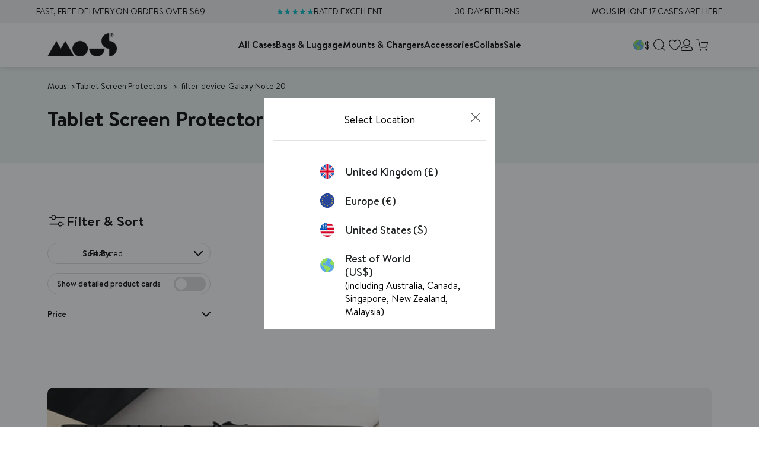

--- FILE ---
content_type: text/html; charset=utf-8
request_url: https://app.abconvert.io/api/shipping/config
body_size: -315
content:
{"country":"US","expirationTime":1769640874786,"customScript":null}

--- FILE ---
content_type: application/javascript; charset=utf-8
request_url: https://try.abtasty.com/ac19374cdc64aaf585e581ef1bfcf1a3.js
body_size: 3127
content:
/* Created: 2026/01/28 16:56:29 UTC version: latest */(()=>{"use strict";var a={648(a,e,c){c.d(e,{FF:()=>u,Jn:()=>v,NI:()=>j,Nw:()=>i,SW:()=>l,fH:()=>y,vV:()=>p});const t="info::",r="error::",n="warning::",o="verbose::",f="success::",s={allowed:document.cookie.indexOf("abTastyDebug=")>=0};function i(){s.allowed=!0}function d(){const a=!window.abTastyStopLog;return(s.allowed||window.abTastyDebug)&&a}function b(a,e,c,...t){d()&&e(`%c [AB Tasty Debug mode] %c ${a}`,"background: #222; color: #bada55; padding: 3px; border-radius: 5px 0px 0px 5px;",`${c} padding: 3px; border-radius: 0px 5px 5px 0px;`,...t)}function l(...a){b(f,console.info,"background: green; color: white;",...a)}function u(...a){b(n,console.warn,"background: orange; color: white;",...a)}function j(...a){b(o,console.debug,"background: pink; color: white;",...a)}function p(...a){b(r,console.error,"background: red; color: white;",...a)}function y(...a){b(t,console.info,"background: blue; color: white;",...a)}function v(a,...e){(a||d())&&console.table(...e)}},6361(a,e,c){c.d(e,{_:()=>r});var t=c(648);async function r(a){try{return await a()}catch(e){try{return(0,t.FF)("Chunk failed to be loaded asynchronously. Retrying...",e),await a()}catch(a){throw(0,t.vV)("Chunk failed to be loaded asynchronously. Retry failed.",a),a}}}},6883(a,e,c){c.d(e,{r:()=>t});const t=a=>{if(window.abTastyNoRandomHit)return!0;if(0===a)return!1;return 1===Math.floor(Math.random()*a)+1}},7795(a,e,c){c.d(e,{Rh:()=>n,iU:()=>o,lK:()=>f});var t=c(648),r=c(6883);const n="abtasty-execution-started",o=()=>window.performance.getEntriesByName(n).length>0,f=()=>{try{if(!(0,r.r)(1e3)||o())return;window.performance.mark(n)}catch(a){(0,t.FF)("Can't start execution time performance measure due to:",a.message)}}}},e={};function c(t){var r=e[t];if(void 0!==r)return r.exports;var n=e[t]={exports:{}};return a[t](n,n.exports,c),n.exports}c.m=a,c.H={},c.G=a=>{Object.keys(c.H).map(e=>{c.H[e](a)})},(()=>{var a,e=Object.getPrototypeOf?a=>Object.getPrototypeOf(a):a=>a.__proto__;c.t=function(t,r){if(1&r&&(t=this(t)),8&r)return t;if("object"==typeof t&&t){if(4&r&&t.__esModule)return t;if(16&r&&"function"==typeof t.then)return t}var n=Object.create(null);c.r(n);var o={};a=a||[null,e({}),e([]),e(e)];for(var f=2&r&&t;("object"==typeof f||"function"==typeof f)&&!~a.indexOf(f);f=e(f))Object.getOwnPropertyNames(f).forEach(a=>o[a]=()=>t[a]);return o.default=()=>t,c.d(n,o),n}})(),c.d=(a,e)=>{for(var t in e)c.o(e,t)&&!c.o(a,t)&&Object.defineProperty(a,t,{enumerable:!0,get:e[t]})},c.f={},c.e=(a,e)=>Promise.all(Object.keys(c.f).reduce((t,r)=>(c.f[r](a,t,e),t),[])),c.u=a=>223===a?"shared/commons.b1ddb4bb383b8648cc7a.js":792===a?"ac19374cdc64aaf585e581ef1bfcf1a3/main.0b4293e00f73db5df83e.js":153===a?"shared/analytics.fab3d23e334796bcaee1.js":889===a?"ac19374cdc64aaf585e581ef1bfcf1a3/recos.7b1011b69545207bc7fc.js":693===a?"shared/me.56490845629cd5ac3849.js":159===a?"ac19374cdc64aaf585e581ef1bfcf1a3/variation-js-1926609-6111774-async-js.0cb93d5d190051d1d2d5.js":977===a?"ac19374cdc64aaf585e581ef1bfcf1a3/variation-js-1931140-6121287-async-js.16c3ce39374b53e18a0c.js":836===a?"ac19374cdc64aaf585e581ef1bfcf1a3/variation-js-1942445-6150318-async-js.97dacba33e4979fa6b49.js":698===a?"ac19374cdc64aaf585e581ef1bfcf1a3/variation-js-1942445-6150330-async-js.6c98ffc38ebfe6ea553a.js":415===a?"ac19374cdc64aaf585e581ef1bfcf1a3/variation-js-1942445-6150342-async-js.c0e528bc0c32c9e6de19.js":71===a?"ac19374cdc64aaf585e581ef1bfcf1a3/variation-js-1950624-6184842-async-js.a6ee39bb8c13ab9d7c70.js":506===a?"ac19374cdc64aaf585e581ef1bfcf1a3/variation-js-1950624-6184845-async-js.3f10e340f12128e8967d.js":842===a?"ac19374cdc64aaf585e581ef1bfcf1a3/variation-js-1955490-6184702-async-js.2d6d9e427e15ff0d8766.js":48===a?"ac19374cdc64aaf585e581ef1bfcf1a3/variation-js-1955490-6184704-async-js.a8bc7086f367b78486e0.js":545===a?"ac19374cdc64aaf585e581ef1bfcf1a3/variation-js-1955570-6184708-async-js.71be05965955a59082d4.js":68===a?"ac19374cdc64aaf585e581ef1bfcf1a3/variation-js-1955570-6184710-async-js.bc5d4aaed3d23a79f042.js":638===a?"ac19374cdc64aaf585e581ef1bfcf1a3/variation-js-1955577-6184711-async-js.4ebadb905846bd1e9fe2.js":692===a?"ac19374cdc64aaf585e581ef1bfcf1a3/variation-js-1955577-6184731-async-js.ac12f52879349d112328.js":347===a?"ac19374cdc64aaf585e581ef1bfcf1a3/variation-js-1956099-6186224-async-js.45f25a6af694d257cdf9.js":612===a?"ac19374cdc64aaf585e581ef1bfcf1a3/variation-js-1956217-6186621-async-js.8ceebb2341ef365b87d8.js":278===a?"ac19374cdc64aaf585e581ef1bfcf1a3/variation-js-1957861-6191236-async-js.009b2c147f7135f91db6.js":317===a?"ac19374cdc64aaf585e581ef1bfcf1a3/variation-js-1957862-6191238-async-js.04d128535d3859651ce9.js":786===a?"ac19374cdc64aaf585e581ef1bfcf1a3/variation-js-1957965-6191596-async-js.b5824be1505faa2f5a42.js":967===a?"ac19374cdc64aaf585e581ef1bfcf1a3/variation-js-1957965-6191599-async-js.a2ae833258d197b93018.js":981===a?"ac19374cdc64aaf585e581ef1bfcf1a3/variation-js-1957966-6191598-async-js.b474cd0e242fc2887f63.js":309===a?"ac19374cdc64aaf585e581ef1bfcf1a3/variation-js-1957966-6191600-async-js.05b21c8b8890e9ce914f.js":980===a?"ac19374cdc64aaf585e581ef1bfcf1a3/variation-js-1962554-6204113-async-js.96850f3d84a2f41ae955.js":93===a?"ac19374cdc64aaf585e581ef1bfcf1a3/variation-js-1962582-6204182-async-js.6ff695211fb043cea052.js":892===a?"ac19374cdc64aaf585e581ef1bfcf1a3/variation-js-1962583-6204184-async-js.0df0b9fa2bb812b1e9c9.js":102===a?"ac19374cdc64aaf585e581ef1bfcf1a3/variation-js-1962585-6204188-async-js.c8aea911a4bdf9e12f9e.js":662===a?"ac19374cdc64aaf585e581ef1bfcf1a3/variation-js-1962586-6204190-async-js.44ac8da33ccd63a4de9c.js":void 0,c.o=(a,e)=>Object.prototype.hasOwnProperty.call(a,e),(()=>{var a={},e="tag:";c.l=(t,r,n,o,f)=>{if(a[t])a[t].push(r);else{var s,i;if(void 0!==n)for(var d=document.getElementsByTagName("script"),b=0;b<d.length;b++){var l=d[b];if(l.getAttribute("src")==t||l.getAttribute("data-webpack")==e+n){s=l;break}}s||(i=!0,(s=document.createElement("script")).charset="utf-8",c.nc&&s.setAttribute("nonce",c.nc),s.setAttribute("data-webpack",e+n),f&&s.setAttribute("fetchpriority",f),s.src=t),a[t]=[r];var u=(e,c)=>{s.onerror=s.onload=null,clearTimeout(j);var r=a[t];if(delete a[t],s.parentNode&&s.parentNode.removeChild(s),r&&r.forEach(a=>a(c)),e)return e(c)},j=setTimeout(u.bind(null,void 0,{type:"timeout",target:s}),12e4);s.onerror=u.bind(null,s.onerror),s.onload=u.bind(null,s.onload),i&&document.head.appendChild(s)}}})(),c.r=a=>{"undefined"!=typeof Symbol&&Symbol.toStringTag&&Object.defineProperty(a,Symbol.toStringTag,{value:"Module"}),Object.defineProperty(a,"__esModule",{value:!0})},(()=>{var a;globalThis.importScripts&&(a=globalThis.location+"");var e=globalThis.document;if(!a&&e&&(e.currentScript&&"SCRIPT"===e.currentScript.tagName.toUpperCase()&&(a=e.currentScript.src),!a)){var t=e.getElementsByTagName("script");if(t.length)for(var r=t.length-1;r>-1&&(!a||!/^http(s?):/.test(a));)a=t[r--].src}if(!a)throw new Error("Automatic publicPath is not supported in this browser");a=a.replace(/^blob:/,"").replace(/#.*$/,"").replace(/\?.*$/,"").replace(/\/[^\/]+$/,"/"),c.p=a})(),(()=>{var a={190:0};c.f.j=(e,t,r)=>{var n=c.o(a,e)?a[e]:void 0;if(0!==n)if(n)t.push(n[2]);else{var o=new Promise((c,t)=>n=a[e]=[c,t]);t.push(n[2]=o);var f=c.p+c.u(e),s=new Error;c.l(f,t=>{if(c.o(a,e)&&(0!==(n=a[e])&&(a[e]=void 0),n)){var r=t&&("load"===t.type?"missing":t.type),o=t&&t.target&&t.target.src;s.message="Loading chunk "+e+" failed.\n("+r+": "+o+")",s.name="ChunkLoadError",s.type=r,s.request=o,n[1](s)}},"chunk-"+e,e,r)}},c.H.j=e=>{if(!c.o(a,e)||void 0===a[e]){a[e]=null;var t=document.createElement("link");t.charset="utf-8",c.nc&&t.setAttribute("nonce",c.nc),t.rel="preload",t.as="script",t.href=c.p+c.u(e),document.head.appendChild(t)}};var e=(e,t)=>{var r,n,[o,f,s]=t,i=0;if(o.some(e=>0!==a[e])){for(r in f)c.o(f,r)&&(c.m[r]=f[r]);if(s)s(c)}for(e&&e(t);i<o.length;i++)n=o[i],c.o(a,n)&&a[n]&&a[n][0](),a[n]=0},t=globalThis.webpackChunktag=globalThis.webpackChunktag||[];t.forEach(e.bind(null,0)),t.push=e.bind(null,t.push.bind(t))})(),(()=>{var a={792:[223,889,693]};c.f.preload=e=>{var t=a[e];Array.isArray(t)&&t.map(c.G)}})();var t=c(648),r=c(6361),n=c(7795);(async()=>((0,n.lK)(),(window.ABTastyTagPerforming||window.ABTasty?.started)&&(0,t.FF)("AB Tasty's Tag is already performing or started. If you think that's an issue, please check your tag implementation."),window.ABTastyTagPerforming=!0,await(0,r._)(()=>Promise.all([c.e(223,"high"),c.e(792,"high")]).then(c.bind(c,602)))))().then(a=>a.mainTag("2026/01/28 16:56:29 UTC")).catch(a=>{(0,t.vV)("AB Tasty's Tag can't be loaded. Caused by:",a)})})();